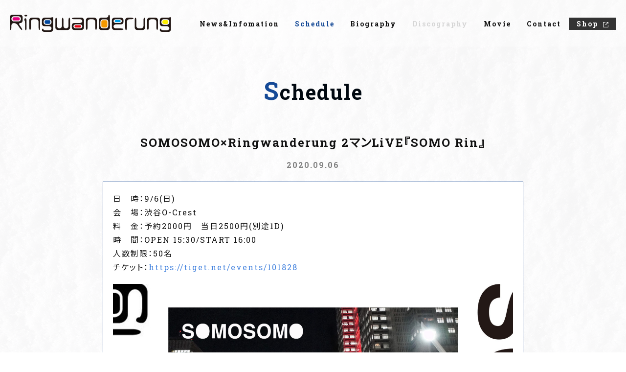

--- FILE ---
content_type: text/html; charset=UTF-8
request_url: https://ringwanderung-official.com/schedule/somosomoxringwanderung-2%E3%83%9E%E3%83%B3live%E3%80%8Esomo-rin%E3%80%8F/
body_size: 3909
content:
<!DOCTYPE html>
<html lang="ja">
<head>
<meta http-equiv="X-UA-Compatible" content="IE=edge,chrome=1">
<meta charset="UTF-8">
<meta name="viewport" content="width=device-width,initial-scale=1.0">
<meta name="format-detection" content="telephone=no">
<link rel="shortcut icon" href="https://ringwanderung-official.com/favicon.ico">
<link rel="stylesheet" href="https://use.fontawesome.com/releases/v6.4.0/css/all.css">
</head>
<title>SOMOSOMO×Ringwanderung 2マンLiVE『SOMO Rin』 | Ringwanderung</title>
<meta name='robots' content='max-image-preview:large' />
<link rel='dns-prefetch' href='//ajax.googleapis.com' />

<!-- SEO SIMPLE PACK 3.6.2 -->
<meta name="keywords" content="リングワンデルング, リンワン, Ringwanderung">
<link rel="canonical" href="https://ringwanderung-official.com/schedule/somosomoxringwanderung-2%e3%83%9e%e3%83%b3live%e3%80%8esomo-rin%e3%80%8f/">
<meta property="og:locale" content="ja_JP">
<meta property="og:type" content="article">
<meta property="og:title" content="SOMOSOMO×Ringwanderung 2マンLiVE『SOMO Rin』 | Ringwanderung">
<meta property="og:url" content="https://ringwanderung-official.com/schedule/somosomoxringwanderung-2%e3%83%9e%e3%83%b3live%e3%80%8esomo-rin%e3%80%8f/">
<meta property="og:site_name" content="Ringwanderung">
<meta name="twitter:card" content="summary_large_image">
<!-- / SEO SIMPLE PACK -->

<style id='classic-theme-styles-inline-css' type='text/css'>
/*! This file is auto-generated */
.wp-block-button__link{color:#fff;background-color:#32373c;border-radius:9999px;box-shadow:none;text-decoration:none;padding:calc(.667em + 2px) calc(1.333em + 2px);font-size:1.125em}.wp-block-file__button{background:#32373c;color:#fff;text-decoration:none}
</style>
<style id='global-styles-inline-css' type='text/css'>
body{--wp--preset--color--black: #000000;--wp--preset--color--cyan-bluish-gray: #abb8c3;--wp--preset--color--white: #ffffff;--wp--preset--color--pale-pink: #f78da7;--wp--preset--color--vivid-red: #cf2e2e;--wp--preset--color--luminous-vivid-orange: #ff6900;--wp--preset--color--luminous-vivid-amber: #fcb900;--wp--preset--color--light-green-cyan: #7bdcb5;--wp--preset--color--vivid-green-cyan: #00d084;--wp--preset--color--pale-cyan-blue: #8ed1fc;--wp--preset--color--vivid-cyan-blue: #0693e3;--wp--preset--color--vivid-purple: #9b51e0;--wp--preset--gradient--vivid-cyan-blue-to-vivid-purple: linear-gradient(135deg,rgba(6,147,227,1) 0%,rgb(155,81,224) 100%);--wp--preset--gradient--light-green-cyan-to-vivid-green-cyan: linear-gradient(135deg,rgb(122,220,180) 0%,rgb(0,208,130) 100%);--wp--preset--gradient--luminous-vivid-amber-to-luminous-vivid-orange: linear-gradient(135deg,rgba(252,185,0,1) 0%,rgba(255,105,0,1) 100%);--wp--preset--gradient--luminous-vivid-orange-to-vivid-red: linear-gradient(135deg,rgba(255,105,0,1) 0%,rgb(207,46,46) 100%);--wp--preset--gradient--very-light-gray-to-cyan-bluish-gray: linear-gradient(135deg,rgb(238,238,238) 0%,rgb(169,184,195) 100%);--wp--preset--gradient--cool-to-warm-spectrum: linear-gradient(135deg,rgb(74,234,220) 0%,rgb(151,120,209) 20%,rgb(207,42,186) 40%,rgb(238,44,130) 60%,rgb(251,105,98) 80%,rgb(254,248,76) 100%);--wp--preset--gradient--blush-light-purple: linear-gradient(135deg,rgb(255,206,236) 0%,rgb(152,150,240) 100%);--wp--preset--gradient--blush-bordeaux: linear-gradient(135deg,rgb(254,205,165) 0%,rgb(254,45,45) 50%,rgb(107,0,62) 100%);--wp--preset--gradient--luminous-dusk: linear-gradient(135deg,rgb(255,203,112) 0%,rgb(199,81,192) 50%,rgb(65,88,208) 100%);--wp--preset--gradient--pale-ocean: linear-gradient(135deg,rgb(255,245,203) 0%,rgb(182,227,212) 50%,rgb(51,167,181) 100%);--wp--preset--gradient--electric-grass: linear-gradient(135deg,rgb(202,248,128) 0%,rgb(113,206,126) 100%);--wp--preset--gradient--midnight: linear-gradient(135deg,rgb(2,3,129) 0%,rgb(40,116,252) 100%);--wp--preset--font-size--small: 13px;--wp--preset--font-size--medium: 20px;--wp--preset--font-size--large: 36px;--wp--preset--font-size--x-large: 42px;--wp--preset--spacing--20: 0.44rem;--wp--preset--spacing--30: 0.67rem;--wp--preset--spacing--40: 1rem;--wp--preset--spacing--50: 1.5rem;--wp--preset--spacing--60: 2.25rem;--wp--preset--spacing--70: 3.38rem;--wp--preset--spacing--80: 5.06rem;--wp--preset--shadow--natural: 6px 6px 9px rgba(0, 0, 0, 0.2);--wp--preset--shadow--deep: 12px 12px 50px rgba(0, 0, 0, 0.4);--wp--preset--shadow--sharp: 6px 6px 0px rgba(0, 0, 0, 0.2);--wp--preset--shadow--outlined: 6px 6px 0px -3px rgba(255, 255, 255, 1), 6px 6px rgba(0, 0, 0, 1);--wp--preset--shadow--crisp: 6px 6px 0px rgba(0, 0, 0, 1);}:where(.is-layout-flex){gap: 0.5em;}:where(.is-layout-grid){gap: 0.5em;}body .is-layout-flow > .alignleft{float: left;margin-inline-start: 0;margin-inline-end: 2em;}body .is-layout-flow > .alignright{float: right;margin-inline-start: 2em;margin-inline-end: 0;}body .is-layout-flow > .aligncenter{margin-left: auto !important;margin-right: auto !important;}body .is-layout-constrained > .alignleft{float: left;margin-inline-start: 0;margin-inline-end: 2em;}body .is-layout-constrained > .alignright{float: right;margin-inline-start: 2em;margin-inline-end: 0;}body .is-layout-constrained > .aligncenter{margin-left: auto !important;margin-right: auto !important;}body .is-layout-constrained > :where(:not(.alignleft):not(.alignright):not(.alignfull)){max-width: var(--wp--style--global--content-size);margin-left: auto !important;margin-right: auto !important;}body .is-layout-constrained > .alignwide{max-width: var(--wp--style--global--wide-size);}body .is-layout-flex{display: flex;}body .is-layout-flex{flex-wrap: wrap;align-items: center;}body .is-layout-flex > *{margin: 0;}body .is-layout-grid{display: grid;}body .is-layout-grid > *{margin: 0;}:where(.wp-block-columns.is-layout-flex){gap: 2em;}:where(.wp-block-columns.is-layout-grid){gap: 2em;}:where(.wp-block-post-template.is-layout-flex){gap: 1.25em;}:where(.wp-block-post-template.is-layout-grid){gap: 1.25em;}.has-black-color{color: var(--wp--preset--color--black) !important;}.has-cyan-bluish-gray-color{color: var(--wp--preset--color--cyan-bluish-gray) !important;}.has-white-color{color: var(--wp--preset--color--white) !important;}.has-pale-pink-color{color: var(--wp--preset--color--pale-pink) !important;}.has-vivid-red-color{color: var(--wp--preset--color--vivid-red) !important;}.has-luminous-vivid-orange-color{color: var(--wp--preset--color--luminous-vivid-orange) !important;}.has-luminous-vivid-amber-color{color: var(--wp--preset--color--luminous-vivid-amber) !important;}.has-light-green-cyan-color{color: var(--wp--preset--color--light-green-cyan) !important;}.has-vivid-green-cyan-color{color: var(--wp--preset--color--vivid-green-cyan) !important;}.has-pale-cyan-blue-color{color: var(--wp--preset--color--pale-cyan-blue) !important;}.has-vivid-cyan-blue-color{color: var(--wp--preset--color--vivid-cyan-blue) !important;}.has-vivid-purple-color{color: var(--wp--preset--color--vivid-purple) !important;}.has-black-background-color{background-color: var(--wp--preset--color--black) !important;}.has-cyan-bluish-gray-background-color{background-color: var(--wp--preset--color--cyan-bluish-gray) !important;}.has-white-background-color{background-color: var(--wp--preset--color--white) !important;}.has-pale-pink-background-color{background-color: var(--wp--preset--color--pale-pink) !important;}.has-vivid-red-background-color{background-color: var(--wp--preset--color--vivid-red) !important;}.has-luminous-vivid-orange-background-color{background-color: var(--wp--preset--color--luminous-vivid-orange) !important;}.has-luminous-vivid-amber-background-color{background-color: var(--wp--preset--color--luminous-vivid-amber) !important;}.has-light-green-cyan-background-color{background-color: var(--wp--preset--color--light-green-cyan) !important;}.has-vivid-green-cyan-background-color{background-color: var(--wp--preset--color--vivid-green-cyan) !important;}.has-pale-cyan-blue-background-color{background-color: var(--wp--preset--color--pale-cyan-blue) !important;}.has-vivid-cyan-blue-background-color{background-color: var(--wp--preset--color--vivid-cyan-blue) !important;}.has-vivid-purple-background-color{background-color: var(--wp--preset--color--vivid-purple) !important;}.has-black-border-color{border-color: var(--wp--preset--color--black) !important;}.has-cyan-bluish-gray-border-color{border-color: var(--wp--preset--color--cyan-bluish-gray) !important;}.has-white-border-color{border-color: var(--wp--preset--color--white) !important;}.has-pale-pink-border-color{border-color: var(--wp--preset--color--pale-pink) !important;}.has-vivid-red-border-color{border-color: var(--wp--preset--color--vivid-red) !important;}.has-luminous-vivid-orange-border-color{border-color: var(--wp--preset--color--luminous-vivid-orange) !important;}.has-luminous-vivid-amber-border-color{border-color: var(--wp--preset--color--luminous-vivid-amber) !important;}.has-light-green-cyan-border-color{border-color: var(--wp--preset--color--light-green-cyan) !important;}.has-vivid-green-cyan-border-color{border-color: var(--wp--preset--color--vivid-green-cyan) !important;}.has-pale-cyan-blue-border-color{border-color: var(--wp--preset--color--pale-cyan-blue) !important;}.has-vivid-cyan-blue-border-color{border-color: var(--wp--preset--color--vivid-cyan-blue) !important;}.has-vivid-purple-border-color{border-color: var(--wp--preset--color--vivid-purple) !important;}.has-vivid-cyan-blue-to-vivid-purple-gradient-background{background: var(--wp--preset--gradient--vivid-cyan-blue-to-vivid-purple) !important;}.has-light-green-cyan-to-vivid-green-cyan-gradient-background{background: var(--wp--preset--gradient--light-green-cyan-to-vivid-green-cyan) !important;}.has-luminous-vivid-amber-to-luminous-vivid-orange-gradient-background{background: var(--wp--preset--gradient--luminous-vivid-amber-to-luminous-vivid-orange) !important;}.has-luminous-vivid-orange-to-vivid-red-gradient-background{background: var(--wp--preset--gradient--luminous-vivid-orange-to-vivid-red) !important;}.has-very-light-gray-to-cyan-bluish-gray-gradient-background{background: var(--wp--preset--gradient--very-light-gray-to-cyan-bluish-gray) !important;}.has-cool-to-warm-spectrum-gradient-background{background: var(--wp--preset--gradient--cool-to-warm-spectrum) !important;}.has-blush-light-purple-gradient-background{background: var(--wp--preset--gradient--blush-light-purple) !important;}.has-blush-bordeaux-gradient-background{background: var(--wp--preset--gradient--blush-bordeaux) !important;}.has-luminous-dusk-gradient-background{background: var(--wp--preset--gradient--luminous-dusk) !important;}.has-pale-ocean-gradient-background{background: var(--wp--preset--gradient--pale-ocean) !important;}.has-electric-grass-gradient-background{background: var(--wp--preset--gradient--electric-grass) !important;}.has-midnight-gradient-background{background: var(--wp--preset--gradient--midnight) !important;}.has-small-font-size{font-size: var(--wp--preset--font-size--small) !important;}.has-medium-font-size{font-size: var(--wp--preset--font-size--medium) !important;}.has-large-font-size{font-size: var(--wp--preset--font-size--large) !important;}.has-x-large-font-size{font-size: var(--wp--preset--font-size--x-large) !important;}
.wp-block-navigation a:where(:not(.wp-element-button)){color: inherit;}
:where(.wp-block-post-template.is-layout-flex){gap: 1.25em;}:where(.wp-block-post-template.is-layout-grid){gap: 1.25em;}
:where(.wp-block-columns.is-layout-flex){gap: 2em;}:where(.wp-block-columns.is-layout-grid){gap: 2em;}
.wp-block-pullquote{font-size: 1.5em;line-height: 1.6;}
</style>
<link rel='stylesheet' id='ress-css' href='https://ringwanderung-official.com/wp/wp-content/themes/theme_ringwanderung/assets/css/ress.css?ver=6.4.7' type='text/css' media='all' />
<link rel='stylesheet' id='theme_style-css' href='https://ringwanderung-official.com/wp/wp-content/themes/theme_ringwanderung/style.css?ver=20201113110903' type='text/css' media='all' />
<script type="text/javascript" src="https://ringwanderung-official.com/wp/wp-content/themes/theme_ringwanderung/assets/js/font-loader.js?ver=6.4.7" id="fontloader-js"></script>
<body class="page-schedule">

<header class="header">
  <div class="header__inner">
    <h1 class="logo"><a href="https://ringwanderung-official.com/"><img src="https://ringwanderung-official.com/wp/wp-content/themes/theme_ringwanderung/assets/img/logo_black.svg" alt="Ringwanderung"></a></h1>
    <nav class="gnav">
      <div class="bars"><span></span></div>
			      <ul>
        <li class=""><a href="https://ringwanderung-official.com/news/">News&Infomation</a></li>
        <li class="current"><a href="https://ringwanderung-official.com/schedule/">Schedule</a></li>
        <li class=""><a href="https://ringwanderung-official.com/biography/">Biography</a></li>
        <li class=""><a href="https://ringwanderung-official.com/discography/">Discography</a></li>
        <li class=""><a href="https://ringwanderung-official.com/movie/">Movie</a></li>
        <li class=""><a href="https://ringwanderung-official.com/contact/">Contact</a></li>
				<li class="shop"><a href="https://rwrofficial.thebase.in" target="_blank">Shop</a></li>
      </ul>
    </nav>
  </div>
</header><!-- end .header -->
<main class="content">
    <article class="content__inner">
        <h1 class="page-title">schedule</h1>
    <section class="section sec-schedule-detail">
      <div class="section__inner">
        <h2 class="section__title">SOMOSOMO×Ringwanderung 2マンLiVE『SOMO Rin』</h2>
        <div class="section__meta">
          <span class="date">2020.09.06</span>
        </div>
        <div class="section__body"><p>日　時：9/6(日)<br />
会　場：渋谷O-Crest<br />
料　金：予約2000円　当日2500円(別途1D)<br />
時　間：OPEN 15:30/START 16:00<br />
人数制限：50名<br />
チケット：<a href="https://tiget.net/events/101828">https://tiget.net/events/101828</a></p>
<p><img fetchpriority="high" decoding="async" src="https://ringwanderung-official.com/wp/wp-content/uploads/2020/08/a4467b8ac4ff42b8d44d32d7905adff6-scaled.jpeg" alt="" width="1810" height="2560" class="alignnone size-full wp-image-631" srcset="https://ringwanderung-official.com/wp/wp-content/uploads/2020/08/a4467b8ac4ff42b8d44d32d7905adff6-scaled.jpeg 1810w, https://ringwanderung-official.com/wp/wp-content/uploads/2020/08/a4467b8ac4ff42b8d44d32d7905adff6-212x300.jpeg 212w, https://ringwanderung-official.com/wp/wp-content/uploads/2020/08/a4467b8ac4ff42b8d44d32d7905adff6-724x1024.jpeg 724w, https://ringwanderung-official.com/wp/wp-content/uploads/2020/08/a4467b8ac4ff42b8d44d32d7905adff6-768x1086.jpeg 768w, https://ringwanderung-official.com/wp/wp-content/uploads/2020/08/a4467b8ac4ff42b8d44d32d7905adff6-1086x1536.jpeg 1086w, https://ringwanderung-official.com/wp/wp-content/uploads/2020/08/a4467b8ac4ff42b8d44d32d7905adff6-1448x2048.jpeg 1448w" sizes="(max-width: 1810px) 100vw, 1810px" /></p>
</div>
      </div>
      <div class="button-area">
        <a href="https://ringwanderung-official.com/schedule/" class="top-button">Schedule TOP</a>
      </div>
    </section>
  </article>
  </main><!-- end .content -->
<footer class="footer">
  <div class="footer__inner">
    <div class="footer__logo">
		<a href="https://ringwanderung-official.com/">
			<img src="https://ringwanderung-official.com/wp/wp-content/themes/theme_ringwanderung/assets/img/logo_white.svg" alt="Ringwanderung">
		</a>
	  </div>
    <ul class="footer__nav">
      <li>
		  <a href="https://www.youtube.com/watch?v=dKWOx9KMBYc" target="_blank" rel="noopener">
			  <img src="https://ringwanderung-official.com/wp/wp-content/themes/theme_ringwanderung/assets/img/icon-youtube.png" alt="youtube">
		  </a>
	  </li>
      <li>
		  <a href="https://twitter.com/RWR__OFFICIAL" target="_blank" rel="noopener">
			  <img src="https://ringwanderung-official.com/wp/wp-content/themes/theme_ringwanderung/assets/img/icon-twitter2.png" alt="twitter">
		  </a>
	  </li>
    </ul>
  </div>
  <div class="copyright">Copyright &copy; Ringwanderung official web site All Rights Reserved.</div>
</footer><!-- end .footer -->
<div class="bg-overlay"></div>
<script type="text/javascript" src="https://ajax.googleapis.com/ajax/libs/jquery/3.3.1/jquery.min.js?ver=6.4.7" id="jquery3-js"></script>
<script type="text/javascript" src="https://ringwanderung-official.com/wp/wp-content/themes/theme_ringwanderung/assets/js/script.js?ver=6.4.7" id="script-js"></script>
</body>
</html>


--- FILE ---
content_type: text/css
request_url: https://ringwanderung-official.com/wp/wp-content/themes/theme_ringwanderung/style.css?ver=20201113110903
body_size: 5110
content:
@charset "UTF-8";
/*
Theme Name: theme_ringwanderung
*/

/* Common
---------------------------------------------*/
html {
  font-size: 62.5%;
}
body{
  color: #111;
  font-size: 1.6rem;
  font-family: 'Roboto Slab', 'Noto Sans CJK JP', 'Noto Sans JP', sans-serif;
  font-weight: 400;
  font-feature-settings: "palt" 1;
  letter-spacing: 0.2rem;
  line-height: 1.8;
  background: url(./assets/img/bg-body.png) center top;
}
h1,h2,h3,h4,h5,h6 {
  font-weight: 400;
  visibility: hidden;
}
.wf-active h1,
.wf-active h2,
.wf-active h3,
.wf-active h4,
.wf-active h5,
.wf-active h6 {
  visibility: visible;
}
ul,ol,li,dl,dt,dd {
  list-style: none;
  padding: 0;
  margin: 0;
}
a {
  color: #111;
  text-decoration: none;
  transition: 0.4s;
}
a:hover {
  opacity: 0.7;
}
img {
  max-width: 100%;
  height: auto;
}
p {
  margin: 20px 0;
}
strong {
  font-weight: 700;
}
table {
  width: 100%;
  border-collapse: collapse;
}
@media screen and (min-width: 768px) {
  .sp {
    display: none;
  }
}
@media screen and (max-width: 767px) {
  .pc {
    display: none;
  }
}

/* Header
---------------------------------------------*/
.header {
  position: fixed;
  left: 0;
  top: 0;
  z-index: 10;
  background-color: rgba(255,255,255,0.3);
  width: 100%;
}
.header__inner {
  max-width: 1680px;
  padding: 30px 20px;
  margin: 0 auto;
}
.header__inner::after {
  content: '';
  display: block;
  clear: both;
}
.logo {
  float: left;
  font-size: 0;
  width: 330px;
}
.logo img {
  vertical-align: middle;
}
.gnav {
  float: right;
  padding-top: 6px;
}
.gnav .bars {
  display: none;
  position: relative;
  transition: all 0.4s;
  width: 24px;
  height: 20px;
}
.gnav .bars span,
.gnav .bars::before,
.gnav .bars::after {
  content: '';
  display: block;
  position: absolute;
  left: 0;
  background-color: #000810;
  border-radius: 1px;
  width: 100%;
  height: 2px;
}
.gnav .bars::before {
  top: 0;
}
.gnav .bars span {
  top: 50%;
}
.gnav .bars::after {
  top: 100%;
}
.gnav .bars.active {
  -webkit-transform: rotate(360deg);
  transform: rotate(360deg);
}
.gnav .bars.active::before {
  -webkit-transform: translateY(10px) rotate(-45deg);
  transform: translateY(10px) rotate(-45deg);
}
.gnav .bars.active span {
  -webkit-transform: translateY(0) rotate(45deg);
  transform: translateY(0) rotate(45deg);
}
.gnav .bars.active::after {
  opacity: 0;
}
.gnav ul {
  display: flex;
  flex-wrap: wrap;
}
.gnav ul li {
  display: flex;
  align-items: center;
}
.gnav ul li.current {
  border-color: #b52d29;
}
.gnav ul li a {
  display: block;
  font-size: 1.4rem;
  font-weight: 700;
  padding: 0 16px;
}
.gnav ul li a:hover {
  opacity: 1;
}
.gnav ul li:nth-of-type(1).current a,
.gnav ul li:nth-of-type(1) a:hover {
  color: #d4317e;
}
.gnav ul li:nth-of-type(2).current a,
.gnav ul li:nth-of-type(2) a:hover {
  color: #164a97;
}
.gnav ul li:nth-of-type(3).current a,
.gnav ul li:nth-of-type(3) a:hover {
  color: #d62e26;
}
.gnav ul li:nth-of-type(4).current a,
.gnav ul li:nth-of-type(4) a:hover {
  color: #ea9b37;
}
.gnav ul li:nth-of-type(4) a,
.gnav ul li:nth-of-type(4).current a,
.gnav ul li:nth-of-type(4) a:hover {
  pointer-events:none;
  color: #d6d6d6;
}
.gnav ul li:nth-of-type(5).current a,
.gnav ul li:nth-of-type(5) a:hover {
  color: #41a1e4;
}
.gnav ul li:nth-of-type(6).current a,
.gnav ul li:nth-of-type(6) a:hover {
  color: #ffde00;
}
.gnav ul li.shop a {
  color: #fff;
  background-color: #333;
}
.gnav ul li.shop a:hover {
  opacity: 0.7;
}
.gnav ul li.shop a::after {
  content: '';
  display: inline-block;
  vertical-align: middle;
  background: url(./assets/img/icon-blank.png) no-repeat center;
  background-size: contain;
  width: 11px;
  height: 11px;
  margin-left: 10px;
}
@media screen and (max-width: 1200px) {
  .header.active {
    background-color: rgba(255,255,255,1.0);
  }
  .header__inner {
    padding: 20px;
  }
  .logo {
    width: 240px;
  }
  .gnav {
    margin-top: -2px;
  }
  .gnav .bars {
    display: block;
  }
  .gnav ul {
    display: none;
  }
  .gnav ul.active {
    display: block;
    position: absolute;
    top: 100%;
    right: 0;
    z-index: 9;
    width: 100%;
  }
  .gnav ul li {
    display: block;
    border: 0;
  }
  .gnav ul li a {
    font-size: 1.4rem;
    text-align: center;
    background-color: #fff;
    border-top: 1px solid #ddd;
    padding: 16px 0;
  }
  .gnav ul li.current a {
    color: #fff;
  }
  .gnav ul li:nth-of-type(1).current a {
    color: #fff;
    background-color: #d4317e;
  }
  .gnav ul li:nth-of-type(2).current a {
    color: #fff;
    background-color: #164a97;
  }
  .gnav ul li:nth-of-type(3).current a {
    color: #fff;
    background-color: #d62e26;
  }
  .gnav ul li:nth-of-type(4).current a {
    color: #fff;
    background-color: #ea9b37;
  }
  .gnav ul li:nth-of-type(4) a,
  .gnav ul li:nth-of-type(4).current a {
    color: #d6d6d6;
    background-color: #fff;
  }
  .gnav ul li:nth-of-type(5).current a {
    color: #fff;
    background-color: #41a1e4;
  }
  .gnav ul li:nth-of-type(6).current a {
    color: #fff;
    background-color: #ffde00;
  }
}
@media screen and (max-width: 767px) {
  .header__inner {
    padding: 20px 12px;
  }
}

/* Footer
---------------------------------------------*/
.footer {
  color: #fff;
  background-color: #211a15;
}
.footer__inner {
  max-width: 1320px;
  padding: 30px 20px;
  margin: 0 auto;
}
.footer__inner::after {
  content: '';
  display: block;
  clear: both;
}
.footer__logo {
  float: left;
  width: 247px;
}
.footer__nav {
  float: right;
  font-size: 1.3rem;
}
.footer__nav li {
  display: inline-block;
  width: 34px;
  margin-left: 20px;
}
.copyright {
  font-size: 1.2rem;
  font-weight: 700;
  text-align: center;
  padding: 30px 20px 50px;
}
@media screen and (max-width: 767px) {
  .footer__logo,
  .footer__nav {
    float: none;
    text-align: center;
  }
  .footer__logo {
    width: 240px;
    margin: 0 auto 20px;
  }
  .footer__nav li {
    margin: 0 20px;
  }
  .copyright {
    padding-top: 10px;
  }
}

/* Content
---------------------------------------------*/
.content {
}
.content__inner {
  padding-top: 80px;
}
.section {
  padding: 40px 0 80px;
}
.section__inner {
  -webkit-font-smoothing: antialiased;
  max-width: 1320px;
  padding: 0 20px;
  margin: 0 auto;
}
.section__inner::after {
  content: '';
  display: block;
  clear: both;
}
.page-title,
.sub-title {
  color: #000810;
  font-size: 4.2rem;
  font-weight: 700;
  text-align: center;
  text-transform: capitalize;
  padding-top: 60px;
}
.sub-title {
  font-size: 3.6rem;
  margin-bottom: 30px;
}
.page-title:first-letter {
  font-size: 5.0rem;
}
.sub-title:first-letter {
  font-size: 4.0rem;
}
.bg-overlay {
  display: none;
  position: fixed;
  left: 0;
  top: 0;
  z-index: 8;
  background-color: rgba(0,0,0,.5);
  width: 100%;
  height: 100%;
}
.bg-overlay.close {
  display: block;
}
@media screen and (max-width: 768px) {
  .content {
    font-size: 1.4rem;
  }
  .section {
    padding: 20px 0 50px;
  }
  .page-title {
    font-size: 3.0rem;
    padding-top: 10px;
  }
  .page-title:first-letter {
    font-size: 3.6rem;
  }
  .sub-title {
    font-size: 2.8rem;
    padding-top: 10px;
    margin-bottom: 10px;
  }
  .sub-title:first-letter {
    font-size: 3.4rem;
  }
}


/* Parts
---------------------------------------------*/
.loading {
  position: fixed;
  z-index: 100;
  background: url(./assets/img/bg-body.png) center top #fff;
  width: 100%;
  height: 100%;
}
.loading__inner {
  position: absolute;
  left: 50%;
  top: 50%;
  transform: translateX(-50%) translateY(-50%);
  text-align: center;
}
.loadend .loading__inner {
  animation: loadinneranimate 1s ease 0s forwards;
}
@keyframes loadinneranimate {
  0% {
    transform: translateX(-50%) translateY(-50%);
    opacity: 1;
  }
  100% {
    transform: translateX(-50%) translateY(-30%);
    opacity: 0;
  }
}
.loading__foot {
  text-align: center;
  width: 100%;
  margin: 20px 0 10px;
}
.loading__foot li {
  display: inline-block;
  opacity: 0;
}
.loading__foot li:nth-of-type(odd) img {
  vertical-align: top;
}
.loading__foot li:nth-of-type(even) img {
  vertical-align: bottom;
}
.loading__foot li:nth-of-type(1) {
  animation: footanimate 5s ease 0.5s infinite;
}
.loading__foot li:nth-of-type(2) {
  animation: footanimate 5s ease 1.0s infinite;
}
.loading__foot li:nth-of-type(3) {
  animation: footanimate 5s ease 1.5s infinite;
}
.loading__foot li:nth-of-type(4) {
  animation: footanimate 5s ease 2.0s infinite;
}
.loading__foot li:nth-of-type(5) {
  animation: footanimate 5s ease 2.5s infinite;
}
.loading__foot li:nth-of-type(6) {
  animation: footanimate 5s ease 3.0s infinite;
}
@keyframes footanimate {
  10% {
    opacity: 1;
  }
}


/* Pages
---------------------------------------------*/
/* index -------------------------*/
.page-index .header {
  display: none;
}
.page-index .visual img {
  vertical-align: top;
}
.page-index .innav {
  display: block;
  text-align: center;
  padding-top: 30px;
}
.page-index .innav li {
  display: inline-block;
  font-weight: 700;
  margin: 0 20px;
}
.page-index .innav li a {
  display: block;
}
.page-index .innav ul li a:hover {
  opacity: 1;
}
.page-index .innav ul li:nth-of-type(1).current a,
.page-index .innav ul li:nth-of-type(1) a:hover {
  color: #d4317e;
}
.page-index .innav ul li:nth-of-type(2).current a,
.page-index .innav ul li:nth-of-type(2) a:hover {
  color: #164a97;
}
.page-index .innav ul li:nth-of-type(3).current a,
.page-index .innav ul li:nth-of-type(3) a:hover {
  color: #d62e26;
}
.page-index .innav ul li:nth-of-type(4).current a,
.page-index .innav ul li:nth-of-type(4) a:hover {
  color: #ea9b37;
}
.page-index .innav ul li:nth-of-type(4) a,
.page-index .innav ul li:nth-of-type(4).current a,
.page-index .innav ul li:nth-of-type(4) a:hover {
  pointer-events:none;
  color: #d6d6d6;
}
.page-index .innav ul li:nth-of-type(5).current a,
.page-index .innav ul li:nth-of-type(5) a:hover {
  color: #41a1e4;
}
.page-index .innav ul li:nth-of-type(6).current a,
.page-index .innav ul li:nth-of-type(6) a:hover {
  color: #ffde00;
}
.page-index .innav ul li.shop {
  margin: 0;
}
.page-index .innav ul li.shop a {
  color: #fff;
  background-color: #333;
  padding: 0 20px;
}
.page-index .innav ul li.shop a:hover {
  opacity: 0.7;
}
.page-index .innav ul li.shop a::after {
  content: '';
  display: inline-block;
  vertical-align: middle;
  background: url(./assets/img/icon-blank.png) no-repeat center;
  background-size: contain;
  width: 11px;
  height: 11px;
  margin-left: 10px;
}
.page-index .content__inner {
  max-width: 1100px;
  padding: 0 20px 80px;
  margin: 0 auto;
}
.page-index .content__inner::after {
  content: '';
  display: block;
  clear: both;
}
.page-index .section {
  padding: 0;
}
.page-index .section__inner {
  padding: 0;
}
.page-index .sec-info {
  float: left;
  width: 60%;
}
.page-index .sec-info .sub-title:first-letter {
  color: #d4307e;
}
.page-index .sec-info ul li {
  margin-top: 12px;
}
.page-index .sec-info ul li:first-child {
  margin-top: 0;
}
.page-index .sec-info li span {
  color: #818181;
  font-weight: 700;
  margin-left: 10px;
}
.page-index .sec-info li .new {
  color: #d4307e;
}
.page-index .sec-info li a {
  display: block;
  color: #fff;
  font-size: 1.6rem;
  background: url(./assets/img/icon-arrow1.png) no-repeat 98% center #000810;
  background-size: 12px auto;
  border-radius: 5px;
  padding: 10px 50px 10px 20px;
}
.page-index .sec-info .banner {
  margin-top: 40px;
}
.page-index .sec-twitter {
  float: right;
  width: 35%;
}
.page-index .sec-twitter .sub-title::before {
  content: '';
  display: inline-block;
  background: url(./assets/img/icon-twitter1.png) no-repeat;
  background-size: contain;
  width: 34px;
  height: 30px;
  margin-right: 10px;
}
.page-index .sec-twitter .section__inner {
  text-align: center;
}
@media screen and (max-width: 767px) {
  .page-index .innav {
    padding-top: 0;
  }
  .page-index .innav ul {
    display: flex;
    flex-wrap: wrap;
    justify-content: space-around;
  }
  .page-index .innav li {
    width: 50%;
    margin: 0;
  }
  .page-index .innav li a {
    font-size: 1.3rem;
    border-left: 1px solid #e8e8e8;
    border-bottom: 1px solid #e8e8e8;
    padding: 10px 0;
  }
  .page-index .innav li:nth-of-type(odd) a {
    border-left: 0;
  }
  .page-index .innav ul li.shop {
    width: 100%;
  }
  .page-index .innav ul li.shop a {
    padding: 10px 0;
  }
  .page-index .content__inner {
    padding-top: 10px;
  }
  .page-index .sec-info,
  .page-index .sec-twitter {
    float: none;
    width: auto;
  }
  .page-index .sec-info {
    margin-bottom: 40px;
  }
  .page-index .sec-info li span {
    font-size: 1.2rem;
  }
  .page-index .sec-info li a {
    font-size: 1.4rem;
    background-size: 8px auto;
    margin-top: 5px;
  }
}
@media screen and (max-width: 500px) {
  .page-index .sec-info li a {
    background-position: 95% center;
  }
}

/* news -------------------------*/
.page-news .page-title:first-letter {
  color: #d4307e;
}
.page-news .section__inner {
  max-width: 900px;
}
.sec-news ul li {
  margin-bottom: 16px;
}
.sec-news ul li span {
  color: #818181;
  font-weight: 700;
  margin-left: 10px;
}
.sec-news ul li .new {
  color: #d4307e;
}
.sec-news ul li a {
  display: block;
  position: relative;
  color: #fff;
  font-size: 1.6rem;
  background-color: #000810;
  border-radius: 10px;
  padding: 20px 70px 20px 20px;
}
.sec-news ul li a::after {
  content: '';
  display: block;
  position: absolute;
  right: 20px;
  top: 50%;
  background: url(./assets/img/icon-arrow1.png) no-repeat;
  background-size: contain;
  width: 12px;
  height: 19px;
  margin-top: -10px;
}
.page-news .button-area {
  text-align: center;
  margin-top: 30px;
}
.page-news a.more-button,
.page-news a.top-button {
  display: inline-block;
  color: #d4307e;
  font-weight: 700;
  background-color: #fff4f9;
  background-size: 12px auto;
  border-radius: 2px;
  border: 1px solid #d4307e;
  padding: 16px 80px;
}
.page-news .sec-news-detail .section__inner {
  max-width: 900px;
}
.page-news .sec-news-detail .section__title {
  font-size: 2.4rem;
  font-weight: 700;
  text-align: center;
}
.page-news .sec-news-detail .section__meta {
  text-align: center;
  margin: 10px 0 20px;
}
.page-news .sec-news-detail .section__meta span {
  color: #818181;
  font-weight: 700;
}
.page-news .sec-news-detail .section__meta span.new {
  color: #d4307e;
  margin-left: 10px;
}
.page-news .sec-news-detail .section__body {
  font-size: 1.6rem;
  background-color: #fff;
  border: 1px solid #d4307e;
  padding: 20px;
}
.page-news .sec-news-detail .section__body p {
  margin: 0;
}
.page-news .sec-news-detail .section__body p + p {
  margin-top: 20px;
}
.page-news .sec-news-detail .section__body a {
  color: #4483de;
}

@media screen and (max-width: 767px) {
  .sec-news ul li span {
    font-size: 1.2rem;
  }
  .sec-news ul li a {
    font-size: 1.4rem;
    border-radius: 5px;
    padding: 10px 50px 10px 10px;
  }
  .sec-news ul li a::after {
    right: 12px;
    width: 8px;
    height: 13px;
  }
  .page-news .sec-news-detail .section__title {
    font-size: 2.2rem;
  }
}

/* schedule -------------------------*/
.page-schedule .page-title:first-letter {
  color: #164a97;
}
.page-schedule .section__inner {
  max-width: 900px;
}
.sec-calendar {
  /*padding-bottom: 20px;*/
}
.sec-calendar iframe {
  width: 100%;
}
.sec-schedule ul li {
  margin-bottom: 16px;
}
.sec-schedule ul li a {
  display: block;
  position: relative;
  color: #fff;
  font-size: 1.6rem;
  background-color: #164a97;
  border-radius: 10px;
  padding: 20px 70px 20px 140px;
}
.sec-schedule ul li a::after {
  content: '';
  display: block;
  position: absolute;
  right: 20px;
  top: 50%;
  background: url(./assets/img/icon-arrow1.png) no-repeat;
  background-size: contain;
  width: 12px;
  height: 19px;
  margin-top: -10px;
}
.sec-schedule ul li a .date {
  display: block;
  position: absolute;
  left: 20px;
  top: 50%;
  line-height: 1;
  width: 110px;
  margin-top: -1.0rem;
}
.page-schedule .button-area {
  text-align: center;
  margin-top: 30px;
}
.page-schedule a.more-button,
.page-schedule a.top-button {
  display: inline-block;
  color: #164a97;
  font-weight: 700;
  background-color: #edf5ff;
  background-size: 12px auto;
  border-radius: 2px;
  border: 1px solid #164a97;
  padding: 16px 80px;
}
.page-schedule .sec-schedule-detail .section__inner {
  max-width: 900px;
}
.page-schedule .sec-schedule-detail .section__title {
  font-size: 2.4rem;
  font-weight: 700;
  text-align: center;
}
.page-schedule .sec-schedule-detail .section__meta {
  text-align: center;
  margin: 10px 0 20px;
}
.page-schedule .sec-schedule-detail .section__meta span {
  color: #818181;
  font-weight: 700;
}
.page-schedule .sec-schedule-detail .section__meta span.new {
  color: #d4307e;
  margin-left: 10px;
}
.page-schedule .sec-schedule-detail .section__body {
  font-size: 1.6rem;
  background-color: #fff;
  border: 1px solid #164a97;
  padding: 20px;
}
.page-schedule .sec-schedule-detail .section__body p {
  margin: 0;
}
.page-schedule .sec-schedule-detail .section__body p + p {
  margin-top: 20px;
}
.page-schedule .sec-schedule-detail .section__body a {
  color: #4483de;
}
@media screen and (max-width: 767px) {
  .sec-schedule ul li a {
    border-radius: 5px;
    padding: 10px 40px 12px 12px;
  }
  .sec-schedule ul li a::after {
    right: 12px;
    width: 8px;
    height: 13px;
  }
  .sec-schedule ul li a .date {
    display: inline-block;
    position: static;
    color: #164a97;
    font-size: 1.2rem;
    background-color: #fff;
    border-radius: 5px;
    width: auto;
    padding: 5px 10px;
    margin-bottom: 6px;
  }
  .sec-schedule ul li a .title {
    display: block;
    font-size: 1.4rem;
  }
}

/* biography -------------------------*/
.page-biography .page-title:first-letter {
  color: #d62e26;
}
.page-biography .section__inner {
  max-width: 1100px;
}
.sec-biography ul {
  display: flex;
  flex-wrap: wrap;
  justify-content: space-around;
}
.sec-biography ul li {
  font-weight: 700;
  text-align: center;
  width: 28%;
  margin-top: 50px;
}
.sec-biography ul li:nth-of-type(1),
.sec-biography ul li:nth-of-type(2),
.sec-biography ul li:nth-of-type(3) {
  margin-top: 0;
}
.sec-biography ul li .image {
  overflow: hidden;
  border-radius: 100%;
}
.sec-biography ul li .image img {
  vertical-align: top;
}
.sec-biography ul li .name {
  font-size: 2.4rem;
  margin: 10px 0 2px;
}
.sec-biography ul li .birth {
  font-size: 1.4rem;
  line-height: 1.2;
}
.sec-biography ul li .twitter {
  font-size: 1.3rem;
  margin-top: 5px;
}
.sec-biography ul li .twitter::before {
  content: '';
  display: inline-block;
  vertical-align: middle;
  background: url(./assets/img/icon-twitter3.png) no-repeat;
  background-size: contain;
  width: 21px;
  height: 18px;
  margin-right: 10px;
}
@media screen and (max-width: 767px) {
  .page-biography .section__inner {
    padding: 0 10px;
  }
  .sec-biography ul li,
  .sec-biography ul li:nth-of-type(3)  {
    width: 44%;
    margin-top: 30px;
  }
  .sec-biography ul li .name {
    font-size: 1.6rem;
    margin: 4px 0 0 ;
  }
  .sec-biography ul li .birth,
  .sec-biography ul li .twitter {
    font-size: 1.1rem;
  }
  .sec-biography ul li .twitter::before {
    width: 12px;
    height: 11px;
    margin-right: 6px;
  }
}

/* biography_detail -------------------------*/
.page-biography_detail .section__inner {
  max-width: 900px;
}
.page-biography_detail .section__image {
  text-align: center;
}
.page-biography_detail .section__title {
  font-size: 3.6rem;
  font-weight: bold;
  text-align: center;
  margin: 10px 0 20px;
}
.page-biography_detail .section__title small {
  display: block;
  font-size: 1.4rem;
  font-weight: normal;
}
.page-biography_detail .section__title small::before,
.page-biography_detail .section__title small::after {
  content: '-';
  margin: 0 5px;
}
.page-biography_detail .section__twitter {
  font-size: 1.3rem;
  font-weight: 700;
  text-align: center;
  margin-bottom: 20px;
}
.page-biography_detail .section__twitter::before {
  content: '';
  display: inline-block;
  vertical-align: middle;
  background: url(./assets/img/icon-twitter3.png) no-repeat;
  background-size: contain;
  width: 20px;
  height: 18px;
  margin-right: 5px;
}
.page-biography_detail .section__space {
  margin-top: 40px;
}
.page-biography_detail .section__space li {
  list-style: disc;
  margin: 5px 0 5px 24px;
}
.page-biography_detail .section__space p {
  margin: 10px 0;
}
.page-biography_detail .button-area {
  text-align: center;
  margin-top: 30px;
}
.page-biography_detail a.top-button {
  display: inline-block;
  color: #d62e26;
  font-weight: 700;
  background-color: #fff4f4;
  background-size: 12px auto;
  border-radius: 2px;
  border: 1px solid #d62e26;
  padding: 16px 80px;
}


/* discography -------------------------*/
.page-discography .page-title:first-letter {
  color: #ea9b37;
}
.page-discography .section__inner {
  max-width: 1100px;
}
.sec-discography .section__inner > ul > li {
  color: #fff;
  background-color: #ea9b37;
  border-radius: 10px;
  padding: 40px;
  margin-top: 40px;
}
.sec-discography .section__inner > ul > li:first-of-type {
  margin-top: 0;
}
.sec-discography .section__inner > ul > li::after {
  content: '';
  display: block;
  clear: both;
}
.sec-discography ul li .image {
  float: left;
  text-align: center;
  width: 31%;
}
.sec-discography ul li .text {
  float: right;
  width: 65%;
}
.sec-discography ul li .text .sub {
  font-size: 1.2rem;
}
.sec-discography ul li .text .tit {
  font-size: 2.4rem;
  font-weight: 700;
  margin: 5px 0 20px;
}
.sec-discography ul li .text .list li {
  font-size: 1.2rem;
  list-style: disc;
  margin: 5px 0 5px 20px;
}
.sec-discography ul li .text .info {
  font-size: 1.2rem;
  margin-top: 20px;
}
.sec-discography ul li .text .info p {
  margin: 5px 0;
}
.sec-discography ul li .text .info a {
  color: #fff;
}
.sec-discography ul li .text .more a {
  display: inline-block;
  color: #ea9b37;
  font-weight: 700;
  background: url(./assets/img/icon-arrow2.png) no-repeat 95% center #fff;
  background-size: 12px auto;
  border-radius: 5px;
  padding: 10px 80px;
  margin-top: 20px;
}
@media screen and (max-width: 767px) {
  .sec-discography ul li .image,
  .sec-discography ul li .text {
    float: none;
    width: auto;
  }
  .sec-discography ul li .text {
    margin: 20px 0 0;
  }
  .sec-discography ul li .text .more {
    text-align: center;
  }
}
@media screen and (max-width: 500px) {
  .sec-discography .section__inner > ul > li {
    padding: 20px;
    margin-top: 20px;
  }
}


/* movie -------------------------*/
.page-movie .page-title:first-letter {
  color: #41a1e4;
}
.page-movie .section__inner {
  max-width: 1100px;
}
.sec-movie ul {
  display: flex;
  flex-wrap: wrap;
  justify-content: space-around;
}
.sec-movie ul li {
  font-weight: 700;
  width: 46%;
  margin-top: 50px;
}
.sec-movie ul li:nth-of-type(1),
.sec-movie ul li:nth-of-type(2) {
  margin-top: 0;
}
.sec-movie ul li .movie {
  position: relative;
  height: 0;
  padding-top: 56.24%;
}
.sec-movie ul li .movie iframe {
  position: absolute;
  top: 0;
  left: 0;
  width: 100%;
  height: 100%;
}
.sec-movie ul li .name {
  margin: 10px 0 5px;
}
.sec-movie ul li .time {
  color: #41a1e4;
  font-size: 1.3rem;
}
@media screen and (max-width: 767px) {
  .sec-movie ul li {
    width: 100%;
    margin-top: 30px;
  }
  .sec-movie ul li:nth-of-type(2) {
    margin-top: 30px;
  }
}


/* contact -------------------------*/
.page-contact .page-title:first-letter {
  color: #ffde00;
}
.page-contact .section__inner {
  max-width: 800px;
}
.page-contact .section__inner > p {
  font-size: 1.4rem;
  text-align: center;
}
.sec-contact table th,
.sec-contact table td {
  text-align: left;
  font-weight: 700;
  padding: 15px 0;
}
.sec-contact table th {
  font-size: 1.4rem;
  vertical-align: top;
  width: 180px;
  padding-top: 28px;
}
.sec-contact input[type="text"],
.sec-contact input[type="email"],
textarea {
  font-size: 1.6rem;
  background-color: #fff;
  border-radius: 5px;
  border: 2px solid #e2e2e2;
  width: 100%;
  padding: 12px 16px;
}
*::placeholder {
  color: #ddd;
}
.sec-contact .mw_wp_form_confirm table td {
  background-color: #efefef;
  border: 2px solid #fff;
  padding: 15px;
}
.sec-contact .button-area {
  text-align: center;
  margin-top: 40px;
}
.sec-contact .button-area input[type="submit"] {
  display: inline-block;
  color: #fff;
  font-size: 1.8rem;
  font-weight: 700;
  background: url(./assets/img/icon-arrow1.png) no-repeat 95% center #d4317e;
  background-size: 12px auto;
  border-radius: 40px;
  width: 50%;
  padding: 16px 0;
}
.sec-contact .button-area input[type="submit"].return {
  background-color: #ccc;
  width: 30%;
  margin-right: 6%;
}
@media screen and (max-width: 767px) {
  .page-contact .section__inner > p {
    margin-top: 0;
  }
  .sec-contact table th,
  .sec-contact table td {
    display: block;
    padding: 10px 0;
  }
  .sec-contact table th {
    padding-bottom: 0;
  }
  .sec-contact .mw_wp_form_confirm table td {
    border: 0;
  }
  .sec-contact .button-area {
    margin: 40px 0 20px;
  }
  .sec-contact .button-area input[type="submit"] {
    width: 90%;
    max-width: 400px;
  }
  .sec-contact .button-area input[type="submit"].return {
    width: 50%;
    padding: 12px 0;
    margin: 0 0 40px;
  }
}

/* audition -------------------------*/
.page-audition .page-title:first-letter {
  color: #02a412;
}
.page-audition .sec-audition .section__inner {
  max-width: 1100px;
}
.page-audition .sec-audition h2 {
  font-size: 2.6rem;
  text-align: center;
  margin-bottom: 30px;
}
.page-audition .sec-audition figure {
  width: 49%;
  margin-bottom: 20px;
}
.page-audition .sec-audition .section__inner figure:nth-of-type(odd) {
  float: left;
}
.page-audition .sec-audition .section__inner figure:nth-of-type(even) {
  float: right;
}
.page-audition .sec-audition figure > div {
  position: relative;
  width: 100%;
  padding-top: 56.25%;
}
.page-audition .sec-audition figure iframe {
  position: absolute;
  top: 0;
  right: 0;
  width: 100% !important;
  height: 100% !important;
}
.page-audition .sec-audition .section__inner > p {
  clear: both;
  margin: 30px 0;
}
.page-audition .sec-audition .section__inner > p:last-of-type {
  margin-bottom: 60px;
}
.page-audition .sec-audition table {
  max-width: 800px;
  margin: 0 auto 30px;
}
.page-audition .sec-audition table th,
.page-audition .sec-audition table td {
  text-align: left;
  padding: 15px 0;
}
.page-audition .sec-audition table th {
  width: 25%;
}
.page-audition .sec-audition table th span {
  font-size: 1.2rem;
  margin-left: 10px;
}
.page-audition .sec-audition table td input[type="text"],
.page-audition .sec-audition table td input[type="email"],
.page-audition .sec-audition table td input[type="file"],
.page-audition .sec-audition table td select,
.page-audition .sec-audition table td textarea {
  background-color: #fff;
  border: 2px solid #e2e2e2;
  border-radius: 5px;
  padding: 12px 16px;
}
.page-audition .sec-audition table td input[name="cname"],
.page-audition .sec-audition table td input[name="mail"],
.page-audition .sec-audition table td input[name="mail_conf"],
.page-audition .sec-audition table td input[name="tel"],
.page-audition .sec-audition table td input[name="city"],
.page-audition .sec-audition table td input[name="build"],
.page-audition .sec-audition table td textarea {
  width: 100%;
}
.page-audition .sec-audition table td p {
  color: #666;
  font-size: 1.2rem;
  margin: 10px 0 0;
}
.page-audition .sec-audition table td span + input {
  margin-left: 10px;
}
.page-audition .sec-audition .mw_wp_form_confirm table td {
  background-color: #efefef;
  border: 2px solid #fff;
  padding: 15px;
}
.page-audition .sec-audition .mw_wp_form_confirm table td p {
  display: none;
}
.page-audition .sec-audition .mw_wp_form_complete p {
  text-align: center;
}
.page-audition .sec-audition .button-area {
  text-align: center;
  max-width: 800px;
  margin: 40px auto 0;
}
.page-audition .sec-audition .button-area input[type="submit"] {
  display: inline-block;
  color: #fff;
  font-size: 1.8rem;
  font-weight: 700;
  background: url(./assets/img/icon-arrow1.png) no-repeat 95% center #02a412;
  background-size: 12px auto;
  border-radius: 40px;
  width: 50%;
  padding: 16px 0;
}
.page-audition .sec-audition .button-area input[type="submit"].return {
  background-color: #ccc;
  width: 30%;
  margin-right: 6%;
}
@media screen and (max-width: 767px) {
  .page-audition .sec-audition h2 {
    font-size: 2.2rem;
  }
  .page-audition .sec-audition figure {
    width: 100%;
  }
  .page-audition .sec-audition .section__inner > p:last-of-type {
    margin-bottom: 40px;
  }
  .page-audition .sec-audition table th,
  .page-audition .sec-audition table td {
    display: block;
    width: 100%;
  }
  .page-audition .sec-audition table th {
    padding-bottom: 5px;
  }
  .page-audition .sec-audition table td {
    padding: 0;
  }
  .page-audition .sec-audition .mw_wp_form_confirm table th {
    padding-left: 2px;
  }
  .page-audition .sec-audition .mw_wp_form_confirm table td {
    padding: 15px;
  }
  .page-audition .sec-audition .button-area input[type="submit"] {
    width: 90%;
    max-width: 400px;
  }
  .page-audition .sec-audition .button-area input[type="submit"].return {
    width: 50%;
    padding: 12px 0;
    margin: 0 0 40px;
  }
}


--- FILE ---
content_type: application/javascript
request_url: https://ringwanderung-official.com/wp/wp-content/themes/theme_ringwanderung/assets/js/font-loader.js?ver=6.4.7
body_size: 465
content:
// フォント呼び出し
window.WebFontConfig = {
  google: { families: ['Roboto Slab:400,500,700', 'Noto+Sans+JP'] },
  //custom: { families: ['Nico Moji'], urls: [ 'https://fonts.googleapis.com/earlyaccess/nicomoji.css' ] },
  active: function() {
    sessionStorage.fonts = true;
  }
};
(function(){
  var wf = document.createElement('script');
  wf.src = 'https://ajax.googleapis.com/ajax/libs/webfont/1.6.26/webfont.js';
  wf.type = 'text/javascript';
  wf.async = 'true';
  var s = document.getElementsByTagName('script')[0];
  s.parentNode.insertBefore(wf, s);
})();


--- FILE ---
content_type: image/svg+xml
request_url: https://ringwanderung-official.com/wp/wp-content/themes/theme_ringwanderung/assets/img/logo_white.svg
body_size: 1498
content:
<svg xmlns="http://www.w3.org/2000/svg" viewBox="0 0 506.09 53.64"><defs><style>.cls-1{fill:#fff;}.cls-2{fill:#e4007f;}.cls-3{fill:#e60012;}.cls-4{fill:#00a0e9;}.cls-5{fill:#fff100;}.cls-6{fill:#00479d;}.cls-7{fill:#f39800;}</style></defs><title>アセット 2</title><g id="レイヤー_2" data-name="レイヤー 2"><g id="レイヤー_1-2" data-name="レイヤー 1"><path class="cls-1" d="M33.12,26.16c-2.46,0-3.84,1.2-3.84,3a6.34,6.34,0,0,0,1.26,3.42l6,8.7c1.56,2.22,2.4,4.2,2.4,5.34,0,.66-.3,1.08-.9,1.08-1.56,0-4.86-2.88-7.26-6.42L25,32.58a16.45,16.45,0,0,0-12.18-6.42A7.77,7.77,0,0,0,5,34V39.9c0,4.32-1.14,7.8-2.52,7.8S0,44.22,0,39.9V7.8A7.78,7.78,0,0,1,7.8,0H32.34a7.78,7.78,0,0,1,7.8,7.8V18.36C40.14,22.68,37,26.16,33.12,26.16ZM35,12.72a7.78,7.78,0,0,0-7.8-7.8H12.84A7.78,7.78,0,0,0,5,12.72v.72a7.78,7.78,0,0,0,7.8,7.8H27.18a7.78,7.78,0,0,0,7.8-7.8Z"/><path class="cls-1" d="M50.22,48.84c-1.38,0-2.52-3.48-2.52-7.8V26.64c0-4.26-.42-7.74-1-7.74s-1-1.74-1-3.9a3.7,3.7,0,0,1,3.42-3.9c1.92,0,3.48,3.48,3.48,7.8V41C52.68,45.36,51.54,48.84,50.22,48.84Zm.06-43.26C47.88,5.58,46,4.32,46,2.82S47.88.12,50.28.12s4.26,1.26,4.26,2.7S52.62,5.58,50.28,5.58Z"/><path class="cls-1" d="M92.7,47.7c-1.38,0-2.52-3.48-2.52-7.8V22.14a7.78,7.78,0,0,0-7.8-7.8H73.92a7.78,7.78,0,0,0-7.8,7.8V39.9c0,4.32-1.14,7.8-2.52,7.8s-2.52-3.48-2.52-7.8V17.1a7.78,7.78,0,0,1,7.8-7.8H87.42a7.78,7.78,0,0,1,7.8,7.8V39.9C95.22,44.22,94.08,47.7,92.7,47.7Z"/><path class="cls-1" d="M136.5,10.5c-.42,1.62-.54,3.18-.54,7.44v27.9a7.78,7.78,0,0,1-7.8,7.8h-19.5c-4.32,0-7.8-2.22-7.8-5s1.08-5,2.46-5a2.54,2.54,0,0,1,2.4,2.64c0,1.44,3.48,2.64,7.8,2.64h9.6c4.32,0,7.8-2.88,7.8-6.36s-3.48-6.42-7.8-6.42H108.6a7.78,7.78,0,0,1-7.8-7.8V17.1a7.78,7.78,0,0,1,7.8-7.8h14.1c4.26,0,6.84-.18,7.86-.6A10.56,10.56,0,0,1,134,7.92a2.25,2.25,0,0,1,2.52,2A1.66,1.66,0,0,1,136.5,10.5Zm-5.58,11.4a7.78,7.78,0,0,0-7.8-7.8h-9.48a7.78,7.78,0,0,0-7.8,7.8v1.92a7.78,7.78,0,0,0,7.8,7.8h9.48a7.78,7.78,0,0,0,7.8-7.8Z"/><path class="cls-1" d="M181.32,47.82H150.6a7.78,7.78,0,0,1-7.8-7.8V17.1c0-4.32,1.14-7.8,2.52-7.8s2.46,3.48,2.46,7.8V35a7.78,7.78,0,0,0,7.8,7.8h.24a7.78,7.78,0,0,0,7.8-7.8V17.1c0-4.32,1.08-7.8,2.34-7.8s2.34,3.48,2.34,7.8V35a7.78,7.78,0,0,0,7.8,7.8h.24a7.78,7.78,0,0,0,7.8-7.8V17.1c0-4.32,1.14-7.8,2.46-7.8s2.52,3.48,2.52,7.8V40A7.78,7.78,0,0,1,181.32,47.82Z"/><path class="cls-1" d="M224.76,47.82h-22.5a7.78,7.78,0,0,1-7.8-7.8V33.66a7.78,7.78,0,0,1,7.8-7.8h17.46c4.32,0,7.8-2.64,7.8-5.82s-3.48-5.88-7.8-5.88H202.26c-4.32,0-7.8-1.08-7.8-2.4s3.48-2.46,7.8-2.46h22.5a7.78,7.78,0,0,1,7.8,7.8V40A7.78,7.78,0,0,1,224.76,47.82Zm-5-17.76H207.36c-4.32,0-7.8,2.94-7.8,6.48S203,43,207.36,43h12.36c4.32,0,7.8-2.94,7.8-6.48S224,30.06,219.72,30.06Z"/><path class="cls-1" d="M270.42,47.7c-1.38,0-2.52-3.48-2.52-7.8V22.14a7.78,7.78,0,0,0-7.8-7.8h-8.46a7.78,7.78,0,0,0-7.8,7.8V39.9c0,4.32-1.14,7.8-2.52,7.8s-2.52-3.48-2.52-7.8V17.1a7.78,7.78,0,0,1,7.8-7.8h18.54a7.78,7.78,0,0,1,7.8,7.8V39.9C272.94,44.22,271.8,47.7,270.42,47.7Z"/><path class="cls-1" d="M306.18,47.82H287a7.78,7.78,0,0,1-7.8-7.8V17.1A7.78,7.78,0,0,1,287,9.3h14.16c4.32,0,7.8-2,7.8-4.56S310.08.12,311.46.12,314,3.6,314,7.92V40A7.78,7.78,0,0,1,306.18,47.82Zm2.76-25.62a7.78,7.78,0,0,0-7.8-7.8H292a7.78,7.78,0,0,0-7.8,7.8V35a7.78,7.78,0,0,0,7.8,7.8h9.12a7.78,7.78,0,0,0,7.8-7.8Z"/><path class="cls-1" d="M348.83,47.82H328a7.78,7.78,0,0,1-7.8-7.8V17.1A7.78,7.78,0,0,1,328,9.3h20.81a7.78,7.78,0,0,1,7.8,7.8v5.4a7.78,7.78,0,0,1-7.8,7.8H333.12c-4.32,0-7.8,2.88-7.8,6.36S328.8,43,333.12,43h15.71c4.32,0,7.8,1.08,7.8,2.4S353.15,47.82,348.83,47.82Zm-5-33.66H333.12c-4.32,0-7.8,2.7-7.8,6s3.48,6,7.8,6H343.8c4.31,0,7.8-2.7,7.8-6S348.11,14.16,343.8,14.16Z"/><path class="cls-1" d="M380.1,14.34h-5.16a7.78,7.78,0,0,0-7.8,7.8V40.86c0,4.32-1.14,7.8-2.58,7.8S362,45.18,362,40.86V17.1a7.78,7.78,0,0,1,7.8-7.8H380.1c4.31,0,7.8,1.14,7.8,2.52S384.41,14.34,380.1,14.34Z"/><path class="cls-1" d="M416.57,47.88h-17a7.78,7.78,0,0,1-7.8-7.8v-23c0-4.32,1.14-7.8,2.51-7.8s2.53,3.48,2.53,7.8V35a7.78,7.78,0,0,0,7.79,7.8h7a7.78,7.78,0,0,0,7.8-7.8V17.1c0-4.32,1.14-7.8,2.46-7.8s2.52,3.48,2.52,7.8v23A7.78,7.78,0,0,1,416.57,47.88Z"/><path class="cls-1" d="M462.23,47.7c-1.38,0-2.52-3.48-2.52-7.8V22.14a7.78,7.78,0,0,0-7.8-7.8h-8.46a7.78,7.78,0,0,0-7.8,7.8V39.9c0,4.32-1.14,7.8-2.52,7.8s-2.52-3.48-2.52-7.8V17.1a7.78,7.78,0,0,1,7.8-7.8H457a7.78,7.78,0,0,1,7.8,7.8V39.9C464.75,44.22,463.61,47.7,462.23,47.7Z"/><path class="cls-1" d="M506,10.5c-.42,1.62-.54,3.18-.54,7.44v27.9a7.78,7.78,0,0,1-7.8,7.8h-19.5c-4.32,0-7.8-2.22-7.8-5s1.08-5,2.46-5a2.54,2.54,0,0,1,2.4,2.64c0,1.44,3.48,2.64,7.8,2.64h9.6c4.32,0,7.8-2.88,7.8-6.36s-3.48-6.42-7.8-6.42H478.13a7.78,7.78,0,0,1-7.8-7.8V17.1a7.78,7.78,0,0,1,7.8-7.8h14.1c4.26,0,6.84-.18,7.86-.6a10.56,10.56,0,0,1,3.48-.78,2.25,2.25,0,0,1,2.52,2A1.66,1.66,0,0,1,506,10.5Zm-5.58,11.4a7.78,7.78,0,0,0-7.8-7.8h-9.48a7.78,7.78,0,0,0-7.8,7.8v1.92a7.78,7.78,0,0,0,7.8,7.8h9.48a7.78,7.78,0,0,0,7.8-7.8Z"/><rect class="cls-2" x="8.69" y="8.2" width="22.55" height="9.86" rx="4.57"/><rect class="cls-3" x="202.94" y="32.74" width="20.6" height="7.64" rx="3.82"/><rect class="cls-4" x="329.17" y="16.62" width="18.56" height="6.75" rx="3.22"/><rect class="cls-5" x="478.6" y="16.76" width="18.38" height="12.33" rx="5.89"/><rect class="cls-6" x="109.34" y="17.23" width="18.07" height="11.3" rx="4.22"/><rect class="cls-7" x="287.05" y="17.2" width="18.97" height="22.94" rx="5.65"/></g></g></svg>

--- FILE ---
content_type: application/javascript
request_url: https://ringwanderung-official.com/wp/wp-content/themes/theme_ringwanderung/assets/js/script.js?ver=6.4.7
body_size: 860
content:
$(function () {
	// スムーズスクロール
	$('a.anchor[href^="#"]').on('click',function(){
		var speed = 400;
		var href= $(this).attr('href');
		var target = $(href == '#' || href == '' ? 'html' : href);
		var position = target.offset().top;
		$('body,html').animate({scrollTop:position}, speed, 'swing');
		return false;
	});

	// ハンバーガーメニュー
	$('.bars').on('click',function(){
		$('.gnav ul, .bars, .header').toggleClass('active');
		$('.bg-overlay').toggleClass('close');
	});
	$('.bg-overlay').on('click',function(){
		$('.gnav ul, .bars, .header').removeClass('active');
		$(this).removeClass('close');
	});

	// MOREボタン
	$('.more-button').on('click',function(){
		$(this).parent().prev('ul').children('li').css('display','block');
		$(this).css('display','none');
		return false;
	});

	// ローディング中止時
	setTimeout('stopload()',10000);
});

// ローディング終了処理
function stopload() {
	$('.loading').addClass('loadend').delay(1000).fadeOut(800);
}
$(window).on('load',function(){
	stopload();
});

// ハンバーガーメニュー表示処理（トップページのみ）
function passNabigation(){
	var switchPoint = $('.innav').offset().top + $('.innav').outerHeight();
	$(window).on('scroll.noScroll',function(){
		if( $(window).width() < 768 ){
			var bodyHeight = $(window).scrollTop();
			if( switchPoint > bodyHeight ){
				$('.header').css('display','none');
			}else{
				$('.header').css('display','block');
			}
		}else{
			$('.header').css('display','none');
		}
	});
}
$(window).on('load resize',function(){
	if( $('.innav')[0] ) passNabigation();
});

// スクロールイン検出処理
function isScrolledIntoView(elem) {
	var adj = 200
	var elemTop = $(elem).offset().top;
	var docViewTop = $(window).scrollTop();
	var docViewHeight = $(window).height();
	return (docViewTop > elemTop + adj - docViewHeight);
}
$(window).on('scroll',function(){
	$('.section').each(function(e){
		$this = $(this);
		if( isScrolledIntoView($this) == true ){
			$this.addClass('fade-in');
		}
	});
});


--- FILE ---
content_type: image/svg+xml
request_url: https://ringwanderung-official.com/wp/wp-content/themes/theme_ringwanderung/assets/img/logo_black.svg
body_size: 1495
content:
<svg xmlns="http://www.w3.org/2000/svg" viewBox="0 0 506.09 53.64"><defs><style>.cls-1{fill:#231815;}.cls-2{fill:#e4007f;}.cls-3{fill:#e60012;}.cls-4{fill:#00a0e9;}.cls-5{fill:#fff100;}.cls-6{fill:#00479d;}.cls-7{fill:#f39800;}</style></defs><title>アセット 3</title><g id="レイヤー_2" data-name="レイヤー 2"><g id="レイヤー_1-2" data-name="レイヤー 1"><path class="cls-1" d="M33.12,26.16c-2.46,0-3.84,1.2-3.84,3a6.34,6.34,0,0,0,1.26,3.42l6,8.7c1.56,2.22,2.4,4.2,2.4,5.34,0,.66-.3,1.08-.9,1.08-1.56,0-4.86-2.88-7.26-6.42L25,32.58a16.45,16.45,0,0,0-12.18-6.42A7.77,7.77,0,0,0,5,34V39.9c0,4.32-1.14,7.8-2.52,7.8S0,44.22,0,39.9V7.8A7.78,7.78,0,0,1,7.8,0H32.34a7.78,7.78,0,0,1,7.8,7.8V18.36C40.14,22.68,37,26.16,33.12,26.16ZM35,12.72a7.78,7.78,0,0,0-7.8-7.8H12.84A7.78,7.78,0,0,0,5,12.72v.72a7.78,7.78,0,0,0,7.8,7.8H27.18a7.78,7.78,0,0,0,7.8-7.8Z"/><path class="cls-1" d="M50.22,48.84c-1.38,0-2.52-3.48-2.52-7.8V26.64c0-4.26-.42-7.74-1-7.74s-1-1.74-1-3.9a3.7,3.7,0,0,1,3.42-3.9c1.92,0,3.48,3.48,3.48,7.8V41C52.68,45.36,51.54,48.84,50.22,48.84Zm.06-43.26C47.88,5.58,46,4.32,46,2.82S47.88.12,50.28.12s4.26,1.26,4.26,2.7S52.62,5.58,50.28,5.58Z"/><path class="cls-1" d="M92.7,47.7c-1.38,0-2.52-3.48-2.52-7.8V22.14a7.78,7.78,0,0,0-7.8-7.8H73.92a7.78,7.78,0,0,0-7.8,7.8V39.9c0,4.32-1.14,7.8-2.52,7.8s-2.52-3.48-2.52-7.8V17.1a7.78,7.78,0,0,1,7.8-7.8H87.42a7.78,7.78,0,0,1,7.8,7.8V39.9C95.22,44.22,94.08,47.7,92.7,47.7Z"/><path class="cls-1" d="M136.5,10.5c-.42,1.62-.54,3.18-.54,7.44v27.9a7.78,7.78,0,0,1-7.8,7.8h-19.5c-4.32,0-7.8-2.22-7.8-5s1.08-5,2.46-5a2.54,2.54,0,0,1,2.4,2.64c0,1.44,3.48,2.64,7.8,2.64h9.6c4.32,0,7.8-2.88,7.8-6.36s-3.48-6.42-7.8-6.42H108.6a7.78,7.78,0,0,1-7.8-7.8V17.1a7.78,7.78,0,0,1,7.8-7.8h14.1c4.26,0,6.84-.18,7.86-.6A10.56,10.56,0,0,1,134,7.92a2.25,2.25,0,0,1,2.52,2A1.66,1.66,0,0,1,136.5,10.5Zm-5.58,11.4a7.78,7.78,0,0,0-7.8-7.8h-9.48a7.78,7.78,0,0,0-7.8,7.8v1.92a7.78,7.78,0,0,0,7.8,7.8h9.48a7.78,7.78,0,0,0,7.8-7.8Z"/><path class="cls-1" d="M181.32,47.82H150.6a7.78,7.78,0,0,1-7.8-7.8V17.1c0-4.32,1.14-7.8,2.52-7.8s2.46,3.48,2.46,7.8V35a7.78,7.78,0,0,0,7.8,7.8h.24a7.78,7.78,0,0,0,7.8-7.8V17.1c0-4.32,1.08-7.8,2.34-7.8s2.34,3.48,2.34,7.8V35a7.78,7.78,0,0,0,7.8,7.8h.24a7.78,7.78,0,0,0,7.8-7.8V17.1c0-4.32,1.14-7.8,2.46-7.8s2.52,3.48,2.52,7.8V40A7.78,7.78,0,0,1,181.32,47.82Z"/><path class="cls-1" d="M224.76,47.82h-22.5a7.78,7.78,0,0,1-7.8-7.8V33.66a7.78,7.78,0,0,1,7.8-7.8h17.46c4.32,0,7.8-2.64,7.8-5.82s-3.48-5.88-7.8-5.88H202.26c-4.32,0-7.8-1.08-7.8-2.4s3.48-2.46,7.8-2.46h22.5a7.78,7.78,0,0,1,7.8,7.8V40A7.78,7.78,0,0,1,224.76,47.82Zm-5-17.76H207.36c-4.32,0-7.8,2.94-7.8,6.48S203,43,207.36,43h12.36c4.32,0,7.8-2.94,7.8-6.48S224,30.06,219.72,30.06Z"/><path class="cls-1" d="M270.42,47.7c-1.38,0-2.52-3.48-2.52-7.8V22.14a7.78,7.78,0,0,0-7.8-7.8h-8.46a7.78,7.78,0,0,0-7.8,7.8V39.9c0,4.32-1.14,7.8-2.52,7.8s-2.52-3.48-2.52-7.8V17.1a7.78,7.78,0,0,1,7.8-7.8h18.54a7.78,7.78,0,0,1,7.8,7.8V39.9C272.94,44.22,271.8,47.7,270.42,47.7Z"/><path class="cls-1" d="M306.18,47.82H287a7.78,7.78,0,0,1-7.8-7.8V17.1A7.78,7.78,0,0,1,287,9.3h14.16c4.32,0,7.8-2,7.8-4.56S310.08.12,311.46.12,314,3.6,314,7.92V40A7.78,7.78,0,0,1,306.18,47.82Zm2.76-25.62a7.78,7.78,0,0,0-7.8-7.8H292a7.78,7.78,0,0,0-7.8,7.8V35a7.78,7.78,0,0,0,7.8,7.8h9.12a7.78,7.78,0,0,0,7.8-7.8Z"/><path class="cls-1" d="M348.83,47.82H328a7.78,7.78,0,0,1-7.8-7.8V17.1A7.78,7.78,0,0,1,328,9.3h20.81a7.78,7.78,0,0,1,7.8,7.8v5.4a7.78,7.78,0,0,1-7.8,7.8H333.12c-4.32,0-7.8,2.88-7.8,6.36S328.8,43,333.12,43h15.71c4.32,0,7.8,1.08,7.8,2.4S353.15,47.82,348.83,47.82Zm-5-33.66H333.12c-4.32,0-7.8,2.7-7.8,6s3.48,6,7.8,6H343.8c4.31,0,7.8-2.7,7.8-6S348.11,14.16,343.8,14.16Z"/><path class="cls-1" d="M380.1,14.34h-5.16a7.78,7.78,0,0,0-7.8,7.8V40.86c0,4.32-1.14,7.8-2.58,7.8S362,45.18,362,40.86V17.1a7.78,7.78,0,0,1,7.8-7.8H380.1c4.31,0,7.8,1.14,7.8,2.52S384.41,14.34,380.1,14.34Z"/><path class="cls-1" d="M416.57,47.88h-17a7.78,7.78,0,0,1-7.8-7.8v-23c0-4.32,1.14-7.8,2.51-7.8s2.53,3.48,2.53,7.8V35a7.78,7.78,0,0,0,7.79,7.8h7a7.78,7.78,0,0,0,7.8-7.8V17.1c0-4.32,1.14-7.8,2.46-7.8s2.52,3.48,2.52,7.8v23A7.78,7.78,0,0,1,416.57,47.88Z"/><path class="cls-1" d="M462.23,47.7c-1.38,0-2.52-3.48-2.52-7.8V22.14a7.78,7.78,0,0,0-7.8-7.8h-8.46a7.78,7.78,0,0,0-7.8,7.8V39.9c0,4.32-1.14,7.8-2.52,7.8s-2.52-3.48-2.52-7.8V17.1a7.78,7.78,0,0,1,7.8-7.8H457a7.78,7.78,0,0,1,7.8,7.8V39.9C464.75,44.22,463.61,47.7,462.23,47.7Z"/><path class="cls-1" d="M506,10.5c-.42,1.62-.54,3.18-.54,7.44v27.9a7.78,7.78,0,0,1-7.8,7.8h-19.5c-4.32,0-7.8-2.22-7.8-5s1.08-5,2.46-5a2.54,2.54,0,0,1,2.4,2.64c0,1.44,3.48,2.64,7.8,2.64h9.6c4.32,0,7.8-2.88,7.8-6.36s-3.48-6.42-7.8-6.42H478.13a7.78,7.78,0,0,1-7.8-7.8V17.1a7.78,7.78,0,0,1,7.8-7.8h14.1c4.26,0,6.84-.18,7.86-.6a10.56,10.56,0,0,1,3.48-.78,2.25,2.25,0,0,1,2.52,2A1.66,1.66,0,0,1,506,10.5Zm-5.58,11.4a7.78,7.78,0,0,0-7.8-7.8h-9.48a7.78,7.78,0,0,0-7.8,7.8v1.92a7.78,7.78,0,0,0,7.8,7.8h9.48a7.78,7.78,0,0,0,7.8-7.8Z"/><rect class="cls-2" x="8.69" y="8.2" width="22.55" height="9.86" rx="4.57"/><rect class="cls-3" x="202.94" y="32.74" width="20.6" height="7.64" rx="3.82"/><rect class="cls-4" x="329.17" y="16.62" width="18.56" height="6.75" rx="3.22"/><rect class="cls-5" x="478.6" y="16.77" width="18.38" height="12.33" rx="5.89"/><rect class="cls-6" x="109.34" y="17.23" width="18.07" height="11.3" rx="4.22"/><rect class="cls-7" x="287.05" y="17.2" width="18.97" height="22.94" rx="5.65"/></g></g></svg>